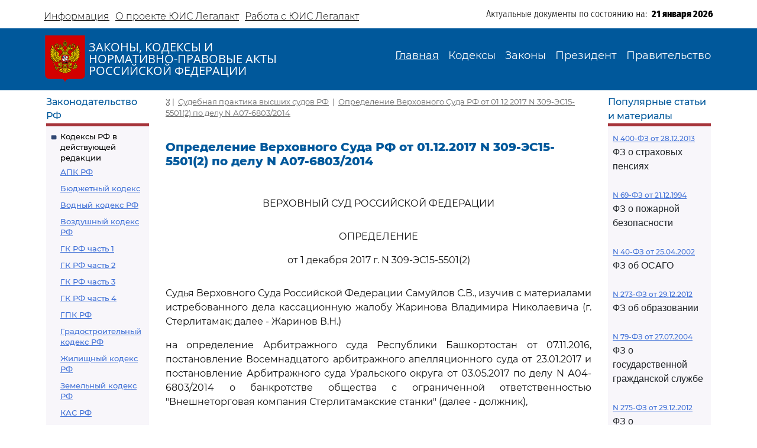

--- FILE ---
content_type: text/html; charset=utf-8
request_url: https://legalacts.ru/sud/opredelenie-verkhovnogo-suda-rf-ot-01122017-n-309-es15-55012-po-delu-n-a07-68032014/
body_size: 45889
content:
<!DOCTYPE html>
<!DOCTYPE html>
<html>
<head>
    <meta http-equiv="Content-Type" content="text/html; charset=utf-8" />
    <meta name="viewport" content="width=device-width, initial-scale=1.0" />
    <title>Определение ВС РФ от 01.12.2017 N 309-ЭС15-5501(2) по делу N А07-6803/2014</title>
    <meta name="description" content="Определение Верховного Суда РФ от 01.12.2017 N 309-ЭС15-5501(2) по делу N А07-6803/2014" />
    <link href="/static/css/bootstrap.min.css" rel="stylesheet">
    <link href="/static/css/bootstrap-utilities.min.css" rel="stylesheet">
    <link href="/static/css/bootstrap-icons.css" rel="stylesheet">
    <link href="/static/css/style.css" rel="stylesheet">
    
    <!--В head сайта один раз подключите библиотеку-->
    <script src="https://yastatic.net/pcode/adfox/loader.js" crossorigin="anonymous"></script>
    

<meta property="og:title" content="Определение Верховного Суда РФ от 01.12.2017 N 309-ЭС15-5501(2) по делу N А07-6803/2014"/>
<meta property="og:type" content="website"/>
<meta property="og:site_name" content="Legalacts"/>
<meta property="og:url" content="https://legalacts.ru/sud/opredelenie-verkhovnogo-suda-rf-ot-01122017-n-309-es15-55012-po-delu-n-a07-68032014/"/>
<link rel="canonical" href="https://legalacts.ru/sud/opredelenie-verkhovnogo-suda-rf-ot-01122017-n-309-es15-55012-po-delu-n-a07-68032014/" />
<meta property="og:author" content="Верховный Суд Российской Федерации"/>
<script type="application/ld+json">{
    "@context": "http://schema.org/",
    "@type": "Article",
        "mainEntityOfPage": {"@type": "WebPage", "@id": "https://legalacts.ru/sud/opredelenie-verkhovnogo-suda-rf-ot-01122017-n-309-es15-55012-po-delu-n-a07-68032014/"},
        "headline": "Определение Верховного Суда РФ от 01.12.2017 N 309-ЭС15-5501(2) по делу N А07-6803/2014",
        "datePublished": "2017-12-01", 
        "dateModified": "2025-07-24",
         "author": {"@type": "Organization", "name": "Верховный Суд Российской Федерации"}, 
        "publisher": {"@type": "Organization", "name": "Legalacts", "logo": {"@type": "ImageObject", "url": "/static/images/eagle_top.svg"}}
    }</script>
    
    <script type="application/ld+json">{"@context": "http://schema.org/", "@type": "BreadcrumbList", "itemListElement": [
        {"@type": "ListItem",  "position": 1, "name": "Судебная практика высших судов РФ", "item": "https://legalacts.ru/sud/"},
        {"@type": "ListItem",  "position": 2, "name": "Определение Верховного Суда РФ от 01.12.2017 N 309-ЭС15-5501(2) по делу N А07-6803/2014", "item": "https://legalacts.ru/sud/opredelenie-verkhovnogo-suda-rf-ot-01122017-n-309-es15-55012-po-delu-n-a07-68032014/"}
        ]}
    </script>

</head>
<body>
    <header>
        <div class="container-md container-fluid page-header-top">
            <div class="row pt-2">
                <div class="col-xl-6 col-12 p-0 d-none d-md-block">
                    <ul class="nav">
                        
<!-- menu-top s -->

    
    <li class="nav-item">
      <a class="nav-link" aria-current="page" href="/Informacija/">Информация</a>
    </li>

    
    <li class="nav-item">
      <a class="nav-link" aria-current="page" href="/O-proekte/">О проекте ЮИС Легалакт</a>
    </li>

    
    <li class="nav-item">
      <a class="nav-link" aria-current="page" href="/rabota-s-yuis/">Работа с ЮИС Легалакт</a>
    </li>

    

<!-- menu-top e -->


                    </ul>
                </div>
                <div class="offset-xl-1 col-xl-5 col-12 p-1 d-flex justify-content-end">
                    <span class="page-header-bottom-text">Актуальные документы по состоянию на:&nbsp;&nbsp;</span>
                    <span class="page-header-bottom-date j_date">21 января 2026</span>
                </div>
            </div>
        </div>
        <div class="container-fluid page-header-mid">
            <div class="container-md container-fluid">
                <div class="row">
                    <div class="col-lg-5 col-11 d-flex align-items-start align-items-md-center p-0">
                        <div class="flex-shrink-1"><a class="page-header-mid-link" href="/"><img class="page-header-mid-image" src="/static/images/eagle_top.svg" /></a></div>
                        <div class="page-header-mid-title w-100">ЗАКОНЫ, КОДЕКСЫ И<br /> НОРМАТИВНО-ПРАВОВЫЕ АКТЫ<br /> РОССИЙСКОЙ ФЕДЕРАЦИИ</div>
                    </div>
                    <div class="page-header-mid-menu col-lg-7 col-1 d-flex justify-content-end p-0">
                        <nav class="navbar navbar-expand-lg">
                            <button class="navbar-toggler page-header-mid-menu-toggler" type="button" data-bs-toggle="collapse" data-bs-target="#headerMenu"><i class="navbar-toggler-icon bi-list"></i></button>
                            <div id="headerMenu" class="collapse navbar-collapse">
                                <ul class="navbar-nav">
                                    
<!-- menu-top s -->

    
    <li class="nav-item">
      <a class="nav-link active" aria-current="page" href="/">Главная</a>
    </li>

    
    <li class="nav-item">
      <a class="nav-link" aria-current="page" href="/kodeksy/">Кодексы</a>
    </li>

    
    <li class="nav-item">
      <a class="nav-link" aria-current="page" href="/docs/5/">Законы</a>
    </li>

    
    <li class="nav-item">
      <a class="nav-link" aria-current="page" href="/docs/7/">Президент</a>
    </li>

    
    <li class="nav-item">
      <a class="nav-link" aria-current="page" href="/docs/8/">Правительство</a>
    </li>

    

<!-- menu-top e -->


                                </ul>
                            </div>
                        </nav>
                    </div>
                </div>
            </div>
        </div>
    </header>

    <main role="main">
        <div class="container-md container-fluid page-main">
            <div class="row">
                <div class="p-2 main-left-block col-12 col-lg-2">
                    <div class="main-left-block-title">Законодательство РФ</div>
                    <div class="main-left-block-list p-2">
                        


<div><div class="main-left-block-list-subtitle"><a href="/kodeksy/">Кодексы РФ в действующей редакции</a></div><div class="main-left-block-list-linkscontainer-top"><div><a href="/kodeks/APK-RF/" title="&quot;Арбитражный процессуальный кодекс Российской Федерации&quot; от 24.07.2002 N 95-ФЗ
(с изм. от 17.11.2005)" >АПК РФ</a></div><div><a href="/kodeks/Bjudzhetnyj-kodeks/" title="&quot;Бюджетный кодекс Российской Федерации&quot; от 31.07.1998 N 145-ФЗ
(с изм. от 31.12.1999)" >Бюджетный кодекс</a></div><div><a href="/kodeks/VodniyKodeks-RF/" title="&quot;Водный кодекс Российской Федерации&quot; от 03.06.2006 N 74-ФЗ" >Водный кодекс РФ</a></div><div><a href="/kodeks/Vozdushnyi-Kodeks-RF/" title="&quot;Воздушный кодекс Российской Федерации&quot; от 19.03.1997 N 60-ФЗ" >Воздушный кодекс РФ</a></div><div><a href="/kodeks/GK-RF-chast-1/" title="&quot;Гражданский кодекс Российской Федерации (часть первая)&quot; от 30.11.1994 N 51-ФЗ" >ГК РФ часть 1</a></div><div><a href="/kodeks/GK-RF-chast-2/" title="&quot;Гражданский кодекс Российской Федерации (часть вторая)&quot; от 26.01.1996 N 14-ФЗ
(с изм. от 26.01.1996)" >ГК РФ часть 2</a></div><div><a href="/kodeks/GK-RF-chast-3/" title="&quot;Гражданский кодекс Российской Федерации (часть третья)&quot; от 26.11.2001 N 146-ФЗ" >ГК РФ часть 3</a></div><div><a href="/kodeks/GK-RF-chast-4/" title="&quot;Гражданский кодекс Российской Федерации (часть четвертая)&quot; от 18.12.2006 N 230-ФЗ" >ГК РФ часть 4</a></div><div><a href="/kodeks/GPK-RF/" title="&quot;Гражданский процессуальный кодекс Российской Федерации&quot; от 14.11.2002 N 138-ФЗ
(с изм. от 26.12.2005)" >ГПК РФ</a></div><div><a href="/kodeks/Gradostroitelnyi-Kodeks-RF/" title="&quot;Градостроительный кодекс Российской Федерации&quot; от 29.12.2004 N 190-ФЗ" >Градостроительный кодекс РФ</a></div><div><a href="/kodeks/ZHK-RF/" title="&quot;Жилищный кодекс Российской Федерации&quot; от 29.12.2004 N 188-ФЗ" >Жилищный кодекс РФ</a></div><div><a href="/kodeks/ZK-RF/" title="&quot;Земельный кодекс Российской Федерации&quot; от 25.10.2001 N 136-ФЗ" >Земельный кодекс РФ</a></div><div><a href="/kodeks/kodeks-administrativnogo-sudoproizvodstva-rossiiskoi-federatsii-ot-08032015/" title="&quot;Кодекс административного судопроизводства Российской Федерации&quot; от 08.03.2015 N 21-ФЗ" >КАС РФ</a></div><div><a href="/kodeks/KOAP-RF/" title="&quot;Кодекс Российской Федерации об административных правонарушениях&quot; от 30.12.2001 N 195-ФЗ" >КоАП РФ</a></div><div><a href="/kodeks/KVVT-RF/" title="&quot;Кодекс внутреннего водного транспорта Российской Федерации&quot; от 07.03.2001 N 24-ФЗ" >Кодекс внутреннего водного транспорта</a></div><div><a href="/kodeks/KTM-RF/" title="&quot;Кодекс торгового мореплавания Российской Федерации&quot; от 30.04.1999 N 81-ФЗ" >Кодекс торгового мореплавания РФ</a></div><div><a href="/kodeks/LK-RF/" title="&quot;Лесной кодекс Российской Федерации&quot; от 04.12.2006 N 200-ФЗ" >Лесной кодекс</a></div><div><a href="/kodeks/NK-RF-chast-1/" title="&quot;Налоговый кодекс Российской Федерации (часть первая)&quot; от 31.07.1998 N 146-ФЗ" >Налоговый кодекс ч.1</a></div><div><a href="/kodeks/NK-RF-chast-2/" title="&quot;Налоговый кодекс Российской Федерации (часть вторая)&quot; от 05.08.2000 N 117-ФЗ" >Налоговый кодекс ч.2</a></div><div><a href="/kodeks/SK-RF/" title="&quot;Семейный кодекс Российской Федерации&quot; от 29.12.1995 N 223-ФЗ" >Семейный кодекс</a></div><div><a href="/kodeks/TK-RF/" title="&quot;Трудовой кодекс Российской Федерации&quot; от 30.12.2001 N 197-ФЗ" >ТК РФ</a></div><div><a href="/kodeks/UIK-RF/" title="&quot;Уголовно - исполнительный кодекс Российской Федерации&quot; от 08.01.1997 N 1-ФЗ" >УИК РФ</a></div><div><a href="/kodeks/UK-RF/" title="&quot;Уголовный кодекс Российской Федерации&quot; от 13.06.1996 N 63-ФЗ" >УК РФ</a></div><div><a href="/kodeks/UPK-RF/" title="&quot;Уголовно-процессуальный кодекс Российской Федерации&quot; от 18.12.2001 N 174-ФЗ" >УПК РФ</a></div></div></div>


                        <div class="banner"></div>
                        


<div><div class="main-left-block-list-subtitle"><a href="/sud/">Судебная практика высших судов РФ</a></div></div>


                        <div><div class="main-left-block-list-subtitle"><a href="/docs/5/">Законы Российской Федерации</a></div></div>

                        <div><div class="main-left-block-list-subtitle"><a href="/docs/7/">Документы Президента Российской Федерации</a></div></div>

                        <div><div class="main-left-block-list-subtitle"><a href="/docs/8/">Документы Правительства Российской Федерации</a></div></div>

                        <div><div class="main-left-block-list-subtitle"><a href="/docs/10/">Документы органов государственной власти РФ</a></div></div>

                        


<div><div class="main-left-block-list-subtitle"><a href="/sud/6/">Документы Президиума и Пленума ВС РФ</a></div><div class="main-left-block-list-linkscontainer-bottom"><div><a href="/sud/postanovlenie-plenuma-verkhovnogo-suda-rf-ot-25112025-n-32/" title="Постановление Пленума Верховного Суда РФ от 25.11.2025 N 32 &quot;О проекте федерального закона &quot;О внесении изменения в статью 1 Федерального закона &quot;Об общем числе мировых судей и количестве судебных участков в субъектах Российской Федерации&quot;, подготовленном Думой Ханты-Мансийского автономного округа - Югры&quot;" >
            Постановление Пленума ВС РФ от 25.11.2025 N 32
        </a></div><div><a href="/sud/postanovlenie-plenuma-verkhovnogo-suda-rf-ot-25112025-n-31/" title="Постановление Пленума Верховного Суда РФ от 25.11.2025 N 31 &quot;О внесении изменения в Регламент Верховного Суда Российской Федерации&quot;" >
            Постановление Пленума ВС РФ от 25.11.2025 N 31
        </a></div><div><a href="/sud/obzor-sudebnoi-praktiki-po-delam-sviazannym-s-predostavleniem-i-ispolzovaniem-publichnykh-zemelnykh-uchastkov-dlia-tselei-stroitelstva/" title="&quot;Обзор судебной практики по делам, связанным с предоставлением и использованием публичных земельных участков для целей строительства&quot; (утв. Президиумом Верховного Суда РФ 19.11.2025)" >
            &quot;Обзор судебной практики по делам, связанным с предоставлением и использованием публичных земельных участков для целей строительства&quot;
        </a></div><div><a href="/sud/obzor-praktiki-rassmotreniia-arbitrazhnymi-sudami-del-po-korporativnym-sporam-o-subsidiarnoi-otvetstvennosti-kontroliruiushchikh-lits-po-obiazatelstvam-nedeistvuiushchego-iuridicheskogo/" title="&quot;Обзор практики рассмотрения арбитражными судами дел по корпоративным спорам о субсидиарной ответственности контролирующих лиц по обязательствам недействующего юридического лица&quot; (утв. Президиумом Верховного Суда РФ 19.11.2025)" >
            &quot;Обзор практики рассмотрения арбитражными судами дел по корпоративным спорам о субсидиарной ответственности контролирующих лиц по обязательствам недействующего юридического лица&quot;
        </a></div><div><a href="/sud/postanovlenie-plenuma-verkhovnogo-suda-rf-ot-18112025-n-27/" title="Постановление Пленума Верховного Суда РФ от 18.11.2025 N 27 &quot;Об изменении состава Научно-консультативного совета при Верховном Суде Российской Федерации&quot;" >
            Постановление Пленума ВС РФ от 18.11.2025 N 27
        </a></div><div><a href="/sud/postanovlenie-plenuma-verkhovnogo-suda-rf-ot-18112025-n-29/" title="Постановление Пленума Верховного Суда РФ от 18.11.2025 N 29 &quot;Об утверждении в соответствии с пунктом 9 части 3 статьи 5 Федерального конституционного закона от 5 февраля 2014 года N 3-ФКЗ &quot;О Верховном Суде Российской Федерации&quot; персональных составов президиумов судов&quot;" >
            Постановление Пленума ВС РФ от 18.11.2025 N 29
        </a></div><div><a href="/sud/postanovlenie-plenuma-verkhovnogo-suda-rf-ot-18112025-n-26/" title="Постановление Пленума Верховного Суда РФ от 18.11.2025 N 26 &quot;О создании Судебной коллегии Верховного Суда Российской Федерации&quot;" >
            Постановление Пленума ВС РФ от 18.11.2025 N 26
        </a></div><div><a href="/sud/postanovlenie-plenuma-verkhovnogo-suda-rf-ot-18112025-n-28/" title="Постановление Пленума Верховного Суда РФ от 18.11.2025 N 28 &quot;Об утверждении в соответствии с пунктом 9 части 3 статьи 5 Федерального конституционного закона от 5 февраля 2014 года N 3-ФКЗ &quot;О Верховном Суде Российской Федерации&quot; количественных составов президиумов судов&quot;" >
            Постановление Пленума ВС РФ от 18.11.2025 N 28
        </a></div><div><a href="/sud/postanovlenie-plenuma-verkhovnogo-suda-rf-ot-18112025-n-30/" title="Постановление Пленума Верховного Суда РФ от 18.11.2025 N 30 &quot;Об изменении списка судебных примирителей&quot;" >
            Постановление Пленума ВС РФ от 18.11.2025 N 30
        </a></div><div><a href="/sud/postanovlenie-prezidiuma-verkhovnogo-suda-rf-ot-29102025-n-6-nad25pr/" title="Постановление Президиума Верховного Суда РФ от 29.10.2025 N 6-НАД25ПР Категория: Споры с органами власти. Требования: О досрочном прекращении полномочий депутата. Обстоятельства: Прокурор ссылается на то, что при принятии решения о присвоении звания &quot;Почетный гражданин&quot; гражданам депутатами не были приняты меры по урегулированию возникшего конфликта интересов или недопущению возможности его возникновения. Решение: Требование удовлетворено в части, так как установлен конфликт интересов в поведении одного из депутатов при рассмотрении вопроса о присвоении звания &quot;Почетный гражданин города&quot;, обязанность направить уведомление о возникновении (возможном возникновении) личной заинтересованности при осуществлении своих полномочий не исполнена, меры по предотвращению либо урегулированию возникшего конфликта интересов не приняты." >
            Постановление Президиума ВС РФ от 29.10.2025 N 6-НАД25ПР
        </a></div><div class="text-end"><a href="/sud/6/">Подробнее...</a></div></div></div>


                        


<div><div class="main-left-block-list-subtitle"><a href="/kodeksy_RSFSR/">Кодексы СССР и РСФСР</a></div><div class="main-left-block-list-linkscontainer-top"><div><a href="/kodeks/vodnyi-kodeks-rsfsr-utv-vs-rsfsr-30061972/" title="&quot;Водный кодекс РСФСР&quot;
(утв. ВС РСФСР 30.06.1972)
(ред. от 12.03.1980, с изм. от 18.01.1985)" >Водный кодекс РСФСР</a></div><div><a href="/kodeks/grazhdanskii-protsessualnyi-kodeks-rsfsr-utv-vs-rsfsr/" title="&quot;Гражданский процессуальный кодекс РСФСР&quot;
(утв. ВС РСФСР 11.06.1964)
(ред. от 03.07.1992)" >ГПК РСФСР</a></div><div><a href="/kodeks/grazhdanskii-kodeks-rsfsr-utv-vs-rsfsr-11061964/" title="&quot;Гражданский кодекс РСФСР&quot;
(утв. ВС РСФСР 11.06.1964)
(ред. от 24.12.1992)" >Гражданский кодекс РСФСР</a></div><div><a href="/kodeks/zhilishchnyi-kodeks-rsfsr-utv-vs-rsfsr-24061983/" title="&quot;Жилищный кодекс РСФСР&quot;
(утв. ВС РСФСР 24.06.1983)
(ред. от 06.07.1991, с изм. от 23.06.1995)" >Жилищный кодекс РСФСР</a></div><div><a href="/kodeks/zemelnyi-kodeks-rsfsr-utv-vs-rsfsr-25041991/" title="&quot;Земельный кодекс РСФСР&quot;
(утв. ВС РСФСР 25.04.1991 N 1103-1)" >Земельный кодекс РСФСР</a></div><div><a href="/kodeks/ispravitelno-trudovoi-kodeks-rsfsr-utv-vs/" title="&quot;Исправительно - трудовой кодекс РСФСР&quot;
(утв. ВС РСФСР 18.12.1970)
(ред. от 06.07.1993)" >Исправительно - трудовой кодекс РСФСР</a></div><div><a href="/kodeks/KOAP-RSFSR/" title="&quot;Кодекс РСФСР об административных правонарушениях&quot;
(утв. ВС РСФСР 20.06.1984)
(ред. от 16.07.1993)" >КоАП РСФСР</a></div><div><a href="/kodeks/kodeks-zakonov-o-trude-rossiiskoi-federatsii-utv/" title="&quot;Кодекс законов о труде Российской Федерации&quot;
(утв. ВС РСФСР 09.12.1971)
(ред. от 25.09.1992)" >Кодекс законов о труде</a></div><div><a href="/kodeks/kodeks-o-brake-i-seme-rsfsr-utv/" title="&quot;Кодекс о браке и семье РСФСР&quot;
(утв. ВС РСФСР 30.07.1969)
(ред. от 24.02.1987)" >Кодекс о браке и семье РСФСР</a></div><div><a href="/kodeks/ugolovnyi-kodeks-rsfsr-utv-vs-rsfsr-27101960/" title="&quot;Уголовный кодекс РСФСР&quot;
(утв. ВС РСФСР 27.10.1960)
(ред. от 27.08.1993)" >УК РСФСР</a></div><div><a href="/kodeks/ugolovno-protsessualnyi-kodeks-rsfsr-utv-vs/" title="&quot;Уголовно - процессуальный кодекс РСФСР&quot;
(утв. ВС РСФСР 27.10.1960)
(ред. от 27.08.1993, с изм. от 03.05.1995)" >УПК РСФСР</a></div></div></div>


                    </div>
                </div>
                <div class="main-center-block col-12 col-lg-8">
                    <div class="main-center-block-crambs"><a href="/"><i class="bi-house-fill"></i></a>&nbsp;|&nbsp;
                    
    <a href="https://legalacts.ru/sud/">Судебная практика высших судов РФ</a>
    &nbsp;|&nbsp;
    <a href="/sud/opredelenie-verkhovnogo-suda-rf-ot-01122017-n-309-es15-55012-po-delu-n-a07-68032014/">Определение Верховного Суда РФ от 01.12.2017 N 309-ЭС15-5501(2) по делу N А07-6803/2014</a>

                    </div>

                    

                    
<!--AdFox START-->
<!--yandex_legalact.e-->
<!--Площадка: Легалакт / * / *-->
<!--Тип баннера: 680*250 верх-->
<!--Расположение: <верх страницы>-->
<div id="adfox_160102648262022886" style="max-width: 650px"></div>
<script>
    window.Ya.adfoxCode.createAdaptive({
        ownerId: 289615,
        containerId: 'adfox_160102648262022886',
        params: {
            pp: 'g',
            ps: 'drhy',
            p2: 'gynj'
        }
    }, ['desktop', 'tablet', 'phone'], {
        tabletWidth: 830,
        phoneWidth: 480,
        isAutoReloads: false
    });
</script>
<br clear="all">


<h1 class="main-center-block-title pb-4">Определение Верховного Суда РФ от 01.12.2017 N 309-ЭС15-5501(2) по делу N А07-6803/2014</h1>

<div class="main-center-block-article-text">                        
    <pre></pre><p class="pCenter"><a name="100001"></a>ВЕРХОВНЫЙ СУД РОССИЙСКОЙ ФЕДЕРАЦИИ</p><pre></pre><p class="pCenter"><a name="100002"></a>ОПРЕДЕЛЕНИЕ</p><p class="pCenter">от 1 декабря 2017 г. N 309-ЭС15-5501(2)</p><pre></pre><p class="pBoth"><a name="100003"></a>Судья Верховного Суда Российской Федерации Самуйлов С.В., изучив с материалами истребованного дела кассационную жалобу Жаринова Владимира Николаевича (г. Стерлитамак; далее - Жаринов В.Н.)</p><p class="pBoth"><a name="100004"></a>на определение Арбитражного суда Республики Башкортостан от 07.11.2016, постановление Восемнадцатого арбитражного апелляционного суда от 23.01.2017 и постановление Арбитражного суда Уральского округа от 03.05.2017 по делу N А04-6803/2014 о банкротстве общества с ограниченной ответственностью "Внешнеторговая компания Стерлитамакские станки" (далее - должник),</p><pre></pre><p class="pCenter"><a name="100005"></a>установил:</p><pre></pre><p class="pBoth"><a name="100006"></a>определением Арбитражного суда Республики Башкортостан от 18.11.2014 требования Жаринова Владимира Николаевича в размере 20 000 000 руб. включены в реестр требований кредиторов должника. Данные требования подтверждены решением суда общей юрисдикции.</p><p class="pBoth"><a name="100007"></a>Определением от 16.05.2016 определение от 18.11.2014 отменено по вновь открывшимся обстоятельствам.</p><p class="pBoth"><a name="100008"></a>При рассмотрении заявления, Жаринов В.Н. уточнил сумму требований и просил включить в реестр требований кредиторов должника требования в размере 17 802 966,43 руб. невозвращенного должником займа.</p><p class="pBoth"><a name="100009"></a>Определением Арбитражного суда Республики Башкортостан от 07.11.2016, оставленным без изменения постановлением Восемнадцатого арбитражного апелляционного суда от 23.01.2017 и постановлением Арбитражного суда Уральского округа от 03.05.2017, заявление удовлетворено частично: в реестр требований кредиторов должника включено требование Жаринова В.Н. в размере 2 800 000 руб., во включении в реестр остальной суммы требования отказано.</p><p class="pBoth"><a name="100010"></a>В кассационной жалобе Жаринов В.Н. просит судебные акты отменить, ссылаясь на нарушение судами норм материального и процессуального права.</p><p class="pBoth"><a name="100011"></a>По результатам изучения материалов дела, принятых по делу судебных актов и доводов, содержащихся в кассационной жалобе, установлено, что предусмотренные <a href='/kodeks/APK-RF/razdel-vi/glava-35/statja-291.6/#000744'>статьей 291.6</a> Арбитражного процессуального кодекса Российской Федерации основания для передачи жалобы для рассмотрения в судебном заседании Судебной коллегии по экономическим спорам Верховного Суда Российской Федерации отсутствуют.</p><p class="pBoth"><a name="100012"></a>Рассматривая спор, суды руководствовались <a href='/doc/FZ-o-nesostojatelnosti-bankrotstve/glava-iv/statja-71/#100745'>статьями 71</a>, <a href='/doc/FZ-o-nesostojatelnosti-bankrotstve/glava-vi/statja-100/#101054'>100</a> Федерального закона от 26.10.2002 N 127-ФЗ "О несостоятельности (банкротстве)", <a href='/kodeks/GK-RF-chast-1/razdel-i/podrazdel-1/glava-2/statja-10/#000260'>статьями 10</a>, <a href='/kodeks/GK-RF-chast-1/razdel-i/podrazdel-4/glava-9/ss-2/statja-168/#000367'>168</a>, <a href='/kodeks/GK-RF-chast-1/razdel-iii/podrazdel-1/glava-22/statja-309/#101540'>309</a>, <a href='/kodeks/GK-RF-chast-1/razdel-iii/podrazdel-1/glava-22/statja-310/#101542'>310</a>, <a href='/kodeks/GK-RF-chast-1/razdel-iii/podrazdel-1/glava-26/statja-414/#101965'>414</a>, <a href='/kodeks/GK-RF-chast-2/razdel-iv/glava-42/ss-1/statja-807/#101438'>807</a>, <a href='/kodeks/GK-RF-chast-2/razdel-iv/glava-42/ss-1/statja-818/#101482'>818</a>, <a href='/kodeks/GK-RF-chast-2/razdel-iv/glava-55/statja-1041/#102505'>1041</a> Гражданского кодекса Российской Федерации и исходили из того, что задолженность должника по договору займа, подтвержденная решением суда общей юрисдикции, частично погашена. Оставшаяся сумма долга составляет 2 800 000 руб. Обстоятельства, на которые ссылается заявитель в обоснование наличия также требований в размере 15 002 966,43 руб., не подтверждены и не были предметом исследования суда общей юрисдикции, на основании решения которого требования заявлялись первоначально. Другие судебные акты суда общей юрисдикции касаются иных фактических обстоятельств.</p><p class="pBoth"><a name="100013"></a>Достаточных оснований для иных выводов заявителем не приведено.</p><p class="pBoth"><a name="100014"></a>Доводы кассационной жалобы не свидетельствуют о допущенных судами нарушениях норм материального и процессуального права, которые бы служили достаточным основанием в силу <a href='/kodeks/APK-RF/razdel-vi/glava-35/statja-291.11/#000777'>части 1 статьи 291.11</a> Арбитражного процессуального кодекса Российской Федерации к отмене обжалуемых судебных актов.</p><p class="pBoth"><a name="100015"></a>На основании изложенного, руководствуясь <a href='/kodeks/APK-RF/razdel-vi/glava-35/statja-291.6/#000744'>статьями 291.6</a>, <a href='/kodeks/APK-RF/razdel-vi/glava-35/statja-291.8/#000758'>291.8</a> Арбитражного процессуального кодекса Российской Федерации,</p><pre></pre><p class="pCenter"><a name="100016"></a>определил:</p><pre></pre><p class="pBoth"><a name="100017"></a>отказать в передаче кассационной жалобы для рассмотрения в судебном заседании Судебной коллегии по экономическим спорам Верховного Суда Российской Федерации.</p><pre></pre><p class="pRight"><a name="100018"></a>Судья</p><p class="pRight">С.В.САМУЙЛОВ</p><pre>
</pre><p class="pBoth"><a name="100019"></a>------------------------------------------------------------------</p>
</div>




<br clear="all"/>
<!--AdFox START-->
<!--yandex_legalact.e-->
<!--Площадка: Легалакт / * / *-->
<!--Тип баннера: 680*250 низ-->
<!--Расположение: <низ страницы>-->
<div id="adfox_15971510982077709" style="max-width: 650px"></div>
<script>
    window.Ya.adfoxCode.createAdaptive({
        ownerId: 289615,
        containerId: 'adfox_15971510982077709',
        params: {
            pp: 'i',
            ps: 'drhy',
            p2: 'gxjf'
        }
    }, ['desktop', 'tablet', 'phone'], {
        tabletWidth: 830,
        phoneWidth: 480,
        isAutoReloads: false
    });
</script>

<br clear="all"/>

                    <br/>
                    <script type="text/javascript" src="//yastatic.net/share/share.js" charset="utf-8"></script><div class="yashare-auto-init" data-yashareL10n="ru" data-yashareType="icon" data-yashareQuickServices="vkontakte,twitter,odnoklassniki,moimir" align="right"></div>


                </div>
                <div class="p-2 main-right-block col-12 col-lg-2">
                    

                    
<div class="main-right-block-title">Популярные статьи и материалы</div>
<div class="main-right-block-list p-2">
    
    <div class="pb-2"><a href="/doc/FZ-o-strahovyh-pensijah/" >N 400-ФЗ от 28.12.2013</a><p>ФЗ о страховых пенсиях</p></div>
    
    <div class="pb-2"><a href="/doc/FZ-o-pozharnoj-bezopasnosti/" >N 69-ФЗ от 21.12.1994</a><p>ФЗ о пожарной безопасности</p></div>
    
    <div class="pb-2"><a href="/doc/FZ-ob-objazat-strahovanii-grazhd-otvetstv-vladelcev-TS-_OSAGO_/" >N 40-ФЗ от 25.04.2002</a><p>ФЗ об ОСАГО</p></div>
    
    <div class="pb-2"><a href="/doc/273_FZ-ob-obrazovanii/" >N 273-ФЗ от 29.12.2012</a><p>ФЗ об образовании</p></div>
    
    <div class="pb-2"><a href="/doc/79_FZ-o-gosudarstvennoj-grazhdanskoj-sluzhbe/" >N 79-ФЗ от 27.07.2004</a><p>ФЗ о государственной гражданской службе</p></div>
    
    <div class="pb-2"><a href="/doc/FZ-o-gosudarstvennom-oboronnom-zakaze/" >N 275-ФЗ от 29.12.2012</a><p>ФЗ о государственном оборонном заказе</p></div>
    
    <div class="pb-2"><a href="/doc/ZZPP/" >N2300-1 от 07.02.1992 ЗППП</a><p>О защите прав потребителей</p></div>
    
    <div class="pb-2"><a href="/doc/federalnyi-zakon-ot-25122008-n-273-fz-o/" >N 273-ФЗ от 25.12.2008</a><p>ФЗ о противодействии коррупции</p></div>
    
    <div class="pb-2"><a href="/doc/federalnyi-zakon-ot-13032006-n-38-fz-o/" >N 38-ФЗ от 13.03.2006</a><p>ФЗ о рекламе</p></div>
    
    <div class="pb-2"><a href="/doc/FZ-ob-ohrane-okruzhajuwej-sredy/" >N 7-ФЗ от 10.01.2002</a><p>ФЗ об охране окружающей среды</p></div>
    
    <div class="pb-2"><a href="/doc/federalnyi-zakon-ot-07022011-n-3-fz-o/" >N 3-ФЗ от 07.02.2011</a><p>ФЗ о полиции</p></div>
    
    <div class="pb-2"><a href="/doc/402_FZ-o-buhgalterskom-uchete/ " >N 402-ФЗ от 06.12.2011</a><p>ФЗ о бухгалтерском учете</p></div>
    
    <div class="pb-2"><a href="/doc/FZ-o-zawite-konkurencii/" >N 135-ФЗ от 26.07.2006</a><p>ФЗ о защите конкуренции</p></div>
    
    <div class="pb-2"><a href="/doc/99_FZ-o-licenzirovanii-otdelnyh-vidov-dejatelnosti/" >N 99-ФЗ от 04.05.2011</a><p>ФЗ о лицензировании отдельных видов деятельности</p></div>
    
    <div class="pb-2"><a href="/doc/14_FZ-ob-obwestvah-s-ogranichennoj-otvetstvennostju/ " >N 14-ФЗ от 08.02.1998</a><p>ФЗ об ООО</p></div>
    
    <div class="pb-2"><a href="/doc/223_FZ-o-zakupkah-tovarov_-rabot_-uslug-otdelnymi-vidami-juridicheskih-lic/" >N 223-ФЗ от 18.07.2011</a><p>ФЗ о закупках товаров, работ, услуг отдельными видами юридических лиц</p></div>
    
    <div class="pb-2"><a href="/doc/zakon-rf-ot-17011992-n-2202-1-o/" >N 2202-1 от 17.01.1992</a><p>ФЗ о прокуратуре</p></div>
    
    <div class="pb-2"><a href="/doc/FZ-o-nesostojatelnosti-bankrotstve/" >N 127-ФЗ 26.10.2002</a><p>ФЗ о несостоятельности (банкротстве)</p></div>
    
    <div class="pb-2"><a href="/doc/152_FZ-o-personalnyh-dannyh/" >N 152-ФЗ от 27.07.2006</a><p>ФЗ о персональных данных</p></div>
    
    <div class="pb-2"><a href="/doc/44_FZ-o-kontraktnoj-sisteme/" >N 44-ФЗ от 05.04.2013</a><p>ФЗ о госзакупках</p></div>
    
    <div class="pb-2"><a href="/doc/FZ-ob-ispolnitelnom-proizvodstve/" >N 229-ФЗ от 02.10.2007</a><p>ФЗ об исполнительном производстве</p></div>
    
    <div class="pb-2"><a href="/doc/FZ-o-voinskoj-objazannosti-i-voennoj-sluzhbe/" >N 53-ФЗ от 28.03.1998</a><p>ФЗ о воинской службе</p></div>
    
    <div class="pb-2"><a href="/doc/FZ-o-bankah-i-bankovskoj-dejatelnosti/" >N 395-1 от 02.12.1990</a><p>ФЗ о банках и банковской деятельности</p></div>
    
    <div class="pb-2"><a href="/kodeks/GK-RF-chast-1/razdel-iii/podrazdel-1/glava-23/ss-2/statja-333/" >ст. 333 ГК РФ</a><p>Уменьшение неустойки</p></div>
    
    <div class="pb-2"><a href="/kodeks/GK-RF-chast-1/razdel-iii/podrazdel-1/glava-22/statja-317.1/" >ст. 317.1 ГК РФ</a><p>Проценты по денежному обязательству</p></div>
    
    <div class="pb-2"><a href="/kodeks/GK-RF-chast-1/razdel-iii/podrazdel-1/glava-25/statja-395/" >ст. 395 ГК РФ</a><p>Ответственность за неисполнение денежного обязательства</p></div>
    
    <div class="pb-2"><a href="/kodeks/KOAP-RF/razdel-ii/glava-20/statja-20.25/" >ст 20.25 КоАП РФ</a><p>Уклонение от исполнения административного наказания</p></div>
    
    <div class="pb-2"><a href="/kodeks/TK-RF/chast-iii/razdel-iii/glava-13/statja-81/" >ст. 81 ТК РФ</a><p>Расторжение трудового договора по инициативе работодателя</p></div>
    
    <div class="pb-2"><a href="/kodeks/Bjudzhetnyj-kodeks/chast-ii/razdel-iii/glava-10/statja-78/" >ст. 78 БК РФ</a><p>Предоставление субсидий юридическим лицам, индивидуальным предпринимателям, физическим лицам</p></div>
    
    <div class="pb-2"><a href="/kodeks/KOAP-RF/razdel-ii/glava-12/statja-12.8/" >ст. 12.8 КоАП РФ</a><p>Управление транспортным средством водителем, находящимся в состоянии опьянения, передача управления транспортным средством лицу, находящемуся в состоянии опьянения</p></div>
    
    <div class="pb-2"><a href="/kodeks/Bjudzhetnyj-kodeks/chast-iii/razdel-v/glava-18/statja-161/" >ст. 161 БК РФ</a><p>Особенности правового положения казенных учреждений</p></div>
    
    <div class="pb-2"><a href="/kodeks/TK-RF/chast-iii/razdel-iii/glava-13/statja-77/" >ст. 77 ТК РФ</a><p>Общие основания прекращения трудового договора</p></div>
    
    <div class="pb-2"><a href="/kodeks/UPK-RF/chast-2/razdel-vii/glava-19/statja-144/" >ст. 144 УПК РФ</a><p>Порядок рассмотрения сообщения о преступлении</p></div>
    
    <div class="pb-2"><a href="/kodeks/UPK-RF/chast-1/razdel-v/glava-16/statja-125/" >ст. 125 УПК РФ</a><p>Судебный порядок рассмотрения жалоб</p></div>
    
    <div class="pb-2"><a href="/kodeks/UPK-RF/chast-1/razdel-i/glava-4/statja-24/" >ст. 24 УПК РФ</a><p>Основания отказа в возбуждении уголовного дела или прекращения уголовного дела</p></div>
    
    <div class="pb-2"><a href="/kodeks/APK-RF/razdel-ii/glava-13/statja-126/" >ст. 126 АПК РФ</a><p>Документы, прилагаемые к исковому заявлению</p></div>
    
    <div class="pb-2"><a href="/kodeks/APK-RF/razdel-i/glava-5/statja-49/" >ст. 49 АПК РФ</a><p>Изменение основания или предмета иска, изменение размера исковых требований, отказ от иска, признание иска, мировое соглашение</p></div>
    
    <div class="pb-2"><a href="/kodeks/APK-RF/razdel-ii/glava-13/statja-125/" >ст. 125 АПК РФ</a><p>Форма и содержание искового заявления</p></div>
    
    <div class="banner"></div>
</div>

                    <!--AdFox START-->
<!--yandex_legalact.e-->
<!--Площадка: Легалакт / * / *-->
<!--Тип баннера: Правый сайдбар 255*600-->
<!--Расположение: <верх страницы>-->
<div id="adfox_159715060747422279"></div>
<script>
    window.Ya.adfoxCode.createAdaptive({
        ownerId: 289615,
        containerId: 'adfox_159715060747422279',
        params: {
            pp: 'g',
            ps: 'drhy',
            p2: 'gphj'
        }
    }, ['desktop', 'tablet', 'phone'], {
        tabletWidth: 830,
        phoneWidth: 480,
        isAutoReloads: false
    });
</script>

                </div>
            </div>
        </div>
    </main>

    <footer>
        <div class="container-fluid page-footer p-0">
            <div class="container-md container-fluid">
                <div class="page-footer-row row justify-content-center">
                    <div class="col-md-2 col-2"><img class="page-footer-image float-end" src="/static/images/eagle_bottom.svg" /></div>
                    <div class="col-md-8 col-10">(c) 2015-2026 ЮИС Легалакт<br />Юридическая информационная система "Легалакт - законы, кодексы и нормативно-правовые акты Российской Федерации"<br />
                        ООО "Инфра-Бит", г. Москва.<br />телефон +7 (910) 050-65-67<br />электронная почта: info@legalacts.ru<br />
                    
                        <a href="/politic-pd/">Политика по обработке персональных данных</a>
                    </div>
                    <div class="col-md-2 col-10 offset-md-0 offset-2">
                        <!-- Yandex.Metrika counter -->
                        <script type="text/javascript" > (function (d, w, c) { (w[c] = w[c] || []).push(function() { try { w.yaCounter30186409 = new Ya.Metrika({ id:30186409, clickmap:true, trackLinks:true, accurateTrackBounce:true, webvisor:true }); } catch(e) { } }); var n = d.getElementsByTagName("script")[0], s = d.createElement("script"), f = function () { n.parentNode.insertBefore(s, n); }; s.type = "text/javascript"; s.async = true; s.src = "https://mc.yandex.ru/metrika/watch.js"; if (w.opera == "[object Opera]") { d.addEventListener("DOMContentLoaded", f, false); } else { f(); } })(document, window, "yandex_metrika_callbacks"); </script> <noscript><div><img src="https://mc.yandex.ru/watch/30186409" style="position:absolute; left:-9999px;" alt="" /></div></noscript>
                        <!-- /Yandex.Metrika counter -->
                        
                        


                        

                    </div>
                </div>
            </div>

        </div>

    </footer>

    <script src="/static/js/bootstrap.min.js"></script>
</body>
</html>
